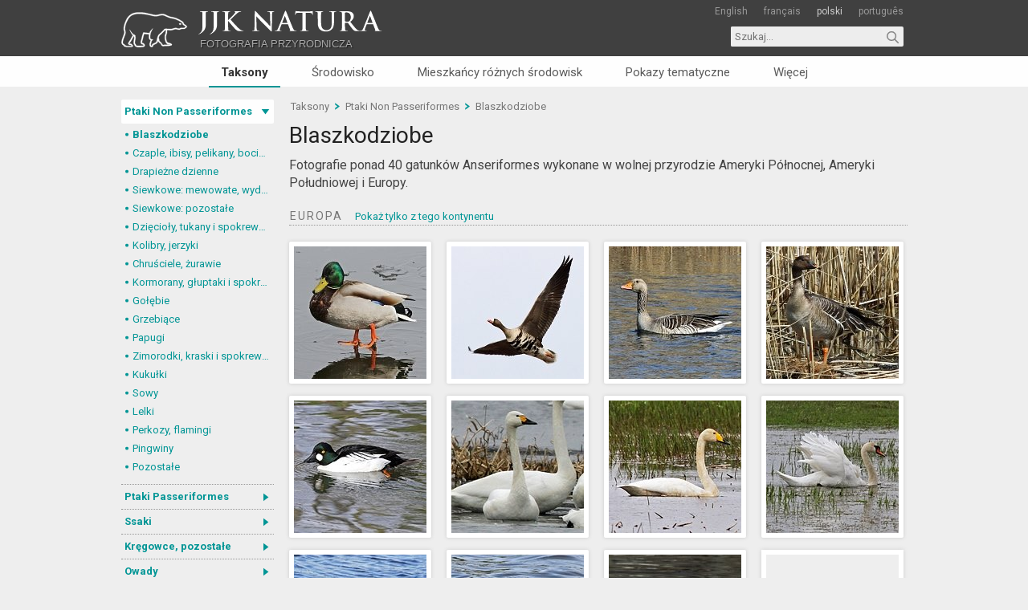

--- FILE ---
content_type: text/html; charset=utf-8
request_url: https://jjknatura.com/pl/species/category/1/Blaszkodziobe
body_size: 7939
content:
<!DOCTYPE html>
<html lang="pl">
<head>
    <meta http-equiv=content-type content="text/html; charset=utf-8">
    <meta name="Author" content="designed & developed by Sylwester Przybyło">
    
    <meta name="language" content="Polish">
    
    <title>Blaszkodziobe - JJK Natura - Fotografia przyrodnicza</title>
    <link href='https://fonts.googleapis.com/css?family=Roboto:400,700&subset=latin,latin-ext' rel='stylesheet' type='text/css'>
    <link rel="icon" href="/favicon.ico" sizes="32x32">
    <link rel="icon" href="/icon.svg" type="image/svg+xml">
    <link rel="apple-touch-icon" href="/apple-touch-icon.png"><!-- 180×180 -->
    <link rel="manifest" href="/manifest.webmanifest.json">
    <link href="/Content/Reset.css" rel="stylesheet"/>

    <link href="/Content/Site29072024.css" rel="stylesheet"/>

    <script src="/Scripts/jquery-1.8.2.min.js"></script>
    <script src="/Scripts/jquery.sticky.js"></script>
    
    <script src="/Scripts/jquery.lazy.js"></script>
    
        <meta name="description" content="Blaszkodziobe - Fotografie ponad 40 gatunk&#243;w Anseriformes wykonane w wolnej przyrodzie Ameryki P&#243;łnocnej, Ameryki Południowej i Europy.">    <link rel="canonical" href="/pl/species/category/1/Blaszkodziobe" />
    <link rel="alternate" href="/en/species/category/1/Ducks-Geese-Swans" hreflang="en" />
    <link rel="alternate" href="/pl/species/category/1/Blaszkodziobe" hreflang="pl" />
    <link rel="alternate" href="/pt/species/category/1/Anseriformes" hreflang="pt" />


    <!-- <script>(function (i, s, o, g, r, a, m) { i['GoogleAnalyticsObject'] = r; i[r] = i[r] || function () { (i[r].q = i[r].q || []).push(arguments) }, i[r].l = 1 * new Date(); a = s.createElement(o), m = s.getElementsByTagName(o)[0]; a.async = 1; a.src = g; m.parentNode.insertBefore(a, m) })(window, document, 'script', '//www.google-analytics.com/analytics.js', 'ga'); ga('create', 'UA-36311533-2', 'auto'); ga('send', 'pageview');</script> -->
    <!-- Global site tag (gtag.js) - Google Analytics -->
    <script async src="https://www.googletagmanager.com/gtag/js?id=G-7NFDQ6ESJG"></script>
    <script>
        window.dataLayer = window.dataLayer || [];
        function gtag() { dataLayer.push(arguments); }
        gtag('js', new Date());
        gtag('config', 'G-7NFDQ6ESJG');
    </script>
</head>
<body>
    <header id="main-header">
        <div class="width-holder">
            <div id="logo"> 
                <a href="/">
                    <h1>JJK Natura</h1>
                    <img src="/Content/UIimages/logo.svg" alt="JJK Natura" />
                    <h2>Fotografia przyrodnicza</h2>
                </a> 
            </div>
            <div id="languages">
                
<ul>
    <li>
            <a href="/en/home/setculture">English</a>
    </li>
    <li>
            <a href="/fr/home/setculture">français</a>
    </li>
    <li>
            <a href="/pl/home/setculture" class="active">polski</a>
    </li>
    <li>
            <a href="/pt/home/setculture">português</a>
    </li>
</ul>

            </div>
            <div id="search">
<form action="/pl/search" method="get"><input autocomplete="off" id="search-input" name="q" placeholder="Szukaj..." type="text" value="" />                    <input type="submit" value="" id="search-button">
</form>            </div>
        </div>

    </header>
    <nav id="gallery-nav">
        <ul>
    <li>     

        <a class="species active" href="/pl/species">Taksony</a>
    </li>
    <li>     

        <a class="envi" href="/pl/envi">Środowisko</a>
    </li>
    <li>     

        <a class="dwell" href="/pl/dweller">Mieszkańcy r&#243;żnych środowisk</a>
    </li>
        <li>     

        <a class="shows" href="/pl/show">Pokazy tematyczne</a>
    </li>
    <li>
        <div class="nav-more-container">
        <a class="nav-more">Więcej</a>
        <div class="nav-more-wrapper">
            <ul>
                <li>
                    <a href="/pl/taxaMap">Mapa takson&#243;w</a>
                </li>
                <li>
                    <a href="/pl/author">Od autora</a>
                </li>
                <li>
                    <a href="/pl/contact">Kontakt</a>
                </li>
            </ul>
        </div>
        </div>
        <script type="text/javascript">
            $(".nav-more-container").hover(
            function () {
                $(".nav-more-wrapper ul").fadeIn(100, "linear");
            },
            function () {
                $(".nav-more-wrapper ul").fadeOut(100, "linear");
            }
            );
        </script>
    </li>
</ul>
        
    </nav>
    <section id="content">
        

<aside id="main-aside">
    <nav id="tree-nav" class="species">
    <ul>
            <li class="section active">
                <a href="/pl/species/section/1/Ptaki-Non-Passeriformes" title="Ptaki Non Passeriformes">Ptaki Non Passeriformes</a>
                <span></span>
                <ul style="display:block">
                    <li class = active>
                        <a href="/pl/species/category/1/Blaszkodziobe" title="Blaszkodziobe">Blaszkodziobe</a>
                    </li>
                    <li >
                        <a href="/pl/species/category/5/Czaple-ibisy-pelikany-bociany" title="Czaple, ibisy, pelikany, bociany">Czaple, ibisy, pelikany, bociany</a>
                    </li>
                    <li >
                        <a href="/pl/species/category/6/Drapiezne-dzienne" title="Drapieżne dzienne">Drapieżne dzienne</a>
                    </li>
                    <li >
                        <a href="/pl/species/category/1201/Siewkowe-mewowate-wydrzyki-zwirowce" title="Siewkowe: mewowate, wydrzyki, żwirowce">Siewkowe: mewowate, wydrzyki, żwirowce</a>
                    </li>
                    <li >
                        <a href="/pl/species/category/8/Siewkowe-pozostale" title="Siewkowe: pozostałe">Siewkowe: pozostałe</a>
                    </li>
                    <li >
                        <a href="/pl/species/category/9/Dziecioly-tukany-i-spokrewnione" title="Dzięcioły, tukany i spokrewnione">Dzięcioły, tukany i spokrewnione</a>
                    </li>
                    <li >
                        <a href="/pl/species/category/10/Kolibry-jerzyki" title="Kolibry, jerzyki">Kolibry, jerzyki</a>
                    </li>
                    <li >
                        <a href="/pl/species/category/11/Chrusciele-zurawie" title="Chruściele, żurawie">Chruściele, żurawie</a>
                    </li>
                    <li >
                        <a href="/pl/species/category/14/Kormorany-gluptaki-i-spokrewnione" title="Kormorany, głuptaki i spokrewnione">Kormorany, głuptaki i spokrewnione</a>
                    </li>
                    <li >
                        <a href="/pl/species/category/12/Golebie" title="Gołębie">Gołębie</a>
                    </li>
                    <li >
                        <a href="/pl/species/category/15/Grzebiace" title="Grzebiące">Grzebiące</a>
                    </li>
                    <li >
                        <a href="/pl/species/category/16/Papugi" title="Papugi">Papugi</a>
                    </li>
                    <li >
                        <a href="/pl/species/category/141/Zimorodki-kraski-i-spokrewnione" title="Zimorodki, kraski i spokrewnione">Zimorodki, kraski i spokrewnione</a>
                    </li>
                    <li >
                        <a href="/pl/species/category/142/Kukulki" title="Kukułki">Kukułki</a>
                    </li>
                    <li >
                        <a href="/pl/species/category/17/Sowy" title="Sowy">Sowy</a>
                    </li>
                    <li >
                        <a href="/pl/species/category/145/Lelki" title="Lelki">Lelki</a>
                    </li>
                    <li >
                        <a href="/pl/species/category/146/Perkozy-flamingi" title="Perkozy, flamingi">Perkozy, flamingi</a>
                    </li>
                    <li >
                        <a href="/pl/species/category/147/Pingwiny" title="Pingwiny">Pingwiny</a>
                    </li>
                    <li >
                        <a href="/pl/species/category/18/Pozostale" title="Pozostałe ">Pozostałe </a>
                    </li>
                </ul>
            </li>
            <li class="section ">
                <a href="/pl/species/section/2/Ptaki-Passeriformes" title="Ptaki Passeriformes">Ptaki Passeriformes</a>
                <span></span>
                <ul style="">
                    <li >
                        <a href="/pl/species/category/82/Corvidae-krukowate" title="Corvidae (krukowate)">Corvidae (krukowate)</a>
                    </li>
                    <li >
                        <a href="/pl/species/category/71/Fringillidae-luszczaki" title="Fringillidae (łuszczaki)">Fringillidae (łuszczaki)</a>
                    </li>
                    <li >
                        <a href="/pl/species/category/72/Furnariidae-garncarzowate-i-Dendrocolaptidae-tegosterowate" title="Furnariidae (garncarzowate) i Dendrocolaptidae (tęgosterowate)">Furnariidae (garncarzowate) i Dendrocolaptidae (tęgosterowate)</a>
                    </li>
                    <li >
                        <a href="/pl/species/category/85/Hirundinidae-jaskolki" title="Hirundinidae (jaskółki)">Hirundinidae (jask&#243;łki)</a>
                    </li>
                    <li >
                        <a href="/pl/species/category/73/Icteridae-kacyki" title="Icteridae (kacyki)">Icteridae (kacyki)</a>
                    </li>
                    <li >
                        <a href="/pl/species/category/89/Muscicapidae-mucholowki" title="Muscicapidae (muchołówki)">Muscicapidae (muchoł&#243;wki)</a>
                    </li>
                    <li >
                        <a href="/pl/species/category/90/Paridae-sikory" title="Paridae (sikory)">Paridae (sikory)</a>
                    </li>
                    <li >
                        <a href="/pl/species/category/74/Parulidae-lasowki" title="Parulidae (lasówki)">Parulidae (las&#243;wki)</a>
                    </li>
                    <li >
                        <a href="/pl/species/category/1179/Passerellidae-pasowki" title="Passerellidae (pasówki)">Passerellidae (pas&#243;wki)</a>
                    </li>
                    <li >
                        <a href="/pl/species/category/76/Thraupidae-tanagry" title="Thraupidae (tanagry)">Thraupidae (tanagry)</a>
                    </li>
                    <li >
                        <a href="/pl/species/category/77/Turdidae-drozdy" title="Turdidae (drozdy)">Turdidae (drozdy)</a>
                    </li>
                    <li >
                        <a href="/pl/species/category/78/Tyrannidae-tyrankowate" title="Tyrannidae (tyrankowate)">Tyrannidae (tyrankowate)</a>
                    </li>
                    <li >
                        <a href="/pl/species/category/79/Acrocephalidae-trzciniaki" title="Acrocephalidae (trzciniaki)">Acrocephalidae (trzciniaki)</a>
                    </li>
                    <li >
                        <a href="/pl/species/category/1171/Alaudidae-skowronki" title="Alaudidae (skowronki)">Alaudidae (skowronki)</a>
                    </li>
                    <li >
                        <a href="/pl/species/category/1173/Bombycillidae-jemioluszki" title="Bombycillidae (jemiołuszki)">Bombycillidae (jemiołuszki)</a>
                    </li>
                    <li >
                        <a href="/pl/species/category/1206/Calcariidae-poswierki" title="Calcariidae (poświerki)">Calcariidae (poświerki)</a>
                    </li>
                    <li >
                        <a href="/pl/species/category/81/Cardinalidae-kardynaly" title="Cardinalidae (kardynały)">Cardinalidae (kardynały)</a>
                    </li>
                    <li >
                        <a href="/pl/species/category/1181/Certhiidae-pelzacze" title="Certhiidae (pełzacze)">Certhiidae (pełzacze)</a>
                    </li>
                    <li >
                        <a href="/pl/species/category/70/Emberizidae-trznadle" title="Emberizidae (trznadle)">Emberizidae (trznadle)</a>
                    </li>
                    <li >
                        <a href="/pl/species/category/86/Laniidae-dzierzby" title="Laniidae (dzierzby)">Laniidae (dzierzby)</a>
                    </li>
                    <li >
                        <a href="/pl/species/category/1197/Mimidae-przedrzezniacze" title="Mimidae (przedrzeźniacze)">Mimidae (przedrzeźniacze)</a>
                    </li>
                    <li >
                        <a href="/pl/species/category/88/Motacillidae-pliszkowate" title="Motacillidae (pliszkowate)">Motacillidae (pliszkowate)</a>
                    </li>
                    <li >
                        <a href="/pl/species/category/1166/Passeridae-wroble" title="Passeridae (wróble)">Passeridae (wr&#243;ble)</a>
                    </li>
                    <li >
                        <a href="/pl/species/category/91/Phylloscopidae-swistunki" title="Phylloscopidae (świstunki)">Phylloscopidae (świstunki)</a>
                    </li>
                    <li >
                        <a href="/pl/species/category/1202/Regulidae-mysikroliki" title="Regulidae (mysikróliki)">Regulidae (mysikr&#243;liki)</a>
                    </li>
                    <li >
                        <a href="/pl/species/category/143/Sittidae-kowaliki" title="Sittidae (kowaliki)">Sittidae (kowaliki)</a>
                    </li>
                    <li >
                        <a href="/pl/species/category/1183/Sturnidae-szpakowate" title="Sturnidae (szpakowate)">Sturnidae (szpakowate)</a>
                    </li>
                    <li >
                        <a href="/pl/species/category/94/Sylviidae-pokrzewki" title="Sylviidae (pokrzewki)">Sylviidae (pokrzewki)</a>
                    </li>
                    <li >
                        <a href="/pl/species/category/75/Thamnophilidae-chronkowate" title="Thamnophilidae (chronkowate)">Thamnophilidae (chronkowate)</a>
                    </li>
                    <li >
                        <a href="/pl/species/category/96/Troglodytidae-strzyzyki" title="Troglodytidae (strzyżyki)">Troglodytidae (strzyżyki)</a>
                    </li>
                    <li >
                        <a href="/pl/species/category/1196/Vireonidae-wireonkowate" title="Vireonidae (wireonkowate)">Vireonidae (wireonkowate)</a>
                    </li>
                    <li >
                        <a href="/pl/species/category/98/Pozostale" title="Pozostałe">Pozostałe</a>
                    </li>
                </ul>
            </li>
            <li class="section ">
                <a href="/pl/species/section/3/Ssaki" title="Ssaki">Ssaki</a>
                <span></span>
                <ul style="">
                    <li >
                        <a href="/pl/species/category/20/Naczelne" title="Naczelne">Naczelne</a>
                    </li>
                    <li >
                        <a href="/pl/species/category/23/Drapiezne" title="Drapieżne">Drapieżne</a>
                    </li>
                    <li >
                        <a href="/pl/species/category/22/Parzystokopytne" title="Parzystokopytne">Parzystokopytne</a>
                    </li>
                    <li >
                        <a href="/pl/species/category/21/Gryzonie" title="Gryzonie">Gryzonie</a>
                    </li>
                    <li >
                        <a href="/pl/species/category/25/Szczerbaki" title="Szczerbaki">Szczerbaki</a>
                    </li>
                    <li >
                        <a href="/pl/species/category/1175/Owadozery-Eulipotyphla" title="Owadożery (Eulipotyphla)">Owadożery (Eulipotyphla)</a>
                    </li>
                    <li >
                        <a href="/pl/species/category/1162/Zajacoksztaltne" title="Zającokształtne">Zającokształtne</a>
                    </li>
                    <li >
                        <a href="/pl/species/category/24/Nietoperze" title="Nietoperze">Nietoperze</a>
                    </li>
                    <li >
                        <a href="/pl/species/category/27/Walenie" title="Walenie">Walenie</a>
                    </li>
                    <li >
                        <a href="/pl/species/category/28/Torbacze" title="Torbacze">Torbacze</a>
                    </li>
                </ul>
            </li>
            <li class="section ">
                <a href="/pl/species/section/4/Kregowce-pozostale" title="Kręgowce, pozostałe">Kręgowce, pozostałe</a>
                <span></span>
                <ul style="">
                    <li >
                        <a href="/pl/species/category/35/Gady-luskonosne" title="Gady łuskonośne">Gady łuskonośne</a>
                    </li>
                    <li >
                        <a href="/pl/species/category/36/Zolwie" title="Żółwie">Ż&#243;łwie</a>
                    </li>
                    <li >
                        <a href="/pl/species/category/37/Krokodyle" title="Krokodyle">Krokodyle</a>
                    </li>
                    <li >
                        <a href="/pl/species/category/38/Plazy" title="Płazy">Płazy</a>
                    </li>
                    <li >
                        <a href="/pl/species/category/39/Ryby" title="Ryby">Ryby</a>
                    </li>
                </ul>
            </li>
            <li class="section ">
                <a href="/pl/species/section/5/Owady" title="Owady">Owady</a>
                <span></span>
                <ul style="">
                    <li >
                        <a href="/pl/species/category/40/Wazki-roznoskrzydle-Odonata-Anisoptera" title="Ważki różnoskrzydłe (Odonata, Anisoptera)">Ważki r&#243;żnoskrzydłe (Odonata, Anisoptera)</a>
                    </li>
                    <li >
                        <a href="/pl/species/category/1200/Wazki-rownoskrzydle-Odonata-Zygoptera" title="Ważki równoskrzydłe (Odonata, Zygoptera)">Ważki r&#243;wnoskrzydłe (Odonata, Zygoptera)</a>
                    </li>
                    <li >
                        <a href="/pl/species/category/138/Jetki-Ephemeroptera" title="Jętki (Ephemeroptera)">Jętki (Ephemeroptera)</a>
                    </li>
                    <li >
                        <a href="/pl/species/category/1187/Skorki-Dermaptera" title="Skorki (Dermaptera)">Skorki (Dermaptera)</a>
                    </li>
                    <li >
                        <a href="/pl/species/category/1209/Widelnice-Plecoptera" title="Widelnice (Plecoptera)">Widelnice (Plecoptera)</a>
                    </li>
                    <li >
                        <a href="/pl/species/category/42/Prostoskrzydle-Orthoptera" title="Prostoskrzydłe (Orthoptera)">Prostoskrzydłe (Orthoptera)</a>
                    </li>
                    <li >
                        <a href="/pl/species/category/137/Modliszki-Mantodea" title="Modliszki (Mantodea)">Modliszki (Mantodea)</a>
                    </li>
                    <li >
                        <a href="/pl/species/category/43/Pluskwiaki-Hemiptera" title="Pluskwiaki (Hemiptera)">Pluskwiaki (Hemiptera)</a>
                    </li>
                    <li >
                        <a href="/pl/species/category/41/Blonkowki-Hymenoptera" title="Błonkówki (Hymenoptera)">Błonk&#243;wki (Hymenoptera)</a>
                    </li>
                    <li >
                        <a href="/pl/species/category/1184/Sieciarki-Neuroptera" title="Sieciarki (Neuroptera)">Sieciarki (Neuroptera)</a>
                    </li>
                    <li >
                        <a href="/pl/species/category/1185/Wielkoskrzydle-Megaloptera" title="Wielkoskrzydłe (Megaloptera)">Wielkoskrzydłe (Megaloptera)</a>
                    </li>
                    <li >
                        <a href="/pl/species/category/44/Chrzaszcze-Coleoptera" title="Chrząszcze (Coleoptera)">Chrząszcze (Coleoptera)</a>
                    </li>
                    <li >
                        <a href="/pl/species/category/1186/Wojsilki-Mecoptera" title="Wojsiłki (Mecoptera)">Wojsiłki (Mecoptera)</a>
                    </li>
                    <li >
                        <a href="/pl/species/category/151/Muchowki-Diptera" title="Muchówki (Diptera)">Much&#243;wki (Diptera)</a>
                    </li>
                    <li >
                        <a href="/pl/species/category/29/Motyle-Rusalkowate-Lepidoptera-Nymphalidae" title="Motyle: Rusałkowate (Lepidoptera, Nymphalidae)">Motyle: Rusałkowate (Lepidoptera, Nymphalidae)</a>
                    </li>
                    <li >
                        <a href="/pl/species/category/140/Motyle-Rhopalocera-pozostale" title="Motyle Rhopalocera, pozostałe">Motyle Rhopalocera, pozostałe</a>
                    </li>
                    <li >
                        <a href="/pl/species/category/150/Cmy-Lepidoptera-Noctuoidea" title="Ćmy: Lepidoptera, Noctuoidea">Ćmy: Lepidoptera, Noctuoidea</a>
                    </li>
                    <li >
                        <a href="/pl/species/category/1203/Cmy-pozostale" title="Ćmy, pozostałe">Ćmy, pozostałe</a>
                    </li>
                    <li >
                        <a href="/pl/species/category/1176/Chrusciki-Trichoptera" title="Chruściki (Trichoptera)">Chruściki (Trichoptera)</a>
                    </li>
                </ul>
            </li>
            <li class="section ">
                <a href="/pl/species/section/6/Bezkregowce-pozostale" title="Bezkręgowce, pozostałe">Bezkręgowce, pozostałe</a>
                <span></span>
                <ul style="">
                    <li >
                        <a href="/pl/species/category/30/Skorupiaki" title="Skorupiaki">Skorupiaki</a>
                    </li>
                    <li >
                        <a href="/pl/species/category/31/Pajeczaki" title="Pajęczaki">Pajęczaki</a>
                    </li>
                    <li >
                        <a href="/pl/species/category/32/Wije" title="Wije">Wije</a>
                    </li>
                    <li >
                        <a href="/pl/species/category/33/Mieczaki" title="Mięczaki">Mięczaki</a>
                    </li>
                    <li >
                        <a href="/pl/species/category/1182/Rozgwiazdy" title="Rozgwiazdy">Rozgwiazdy</a>
                    </li>
                    <li >
                        <a href="/pl/species/category/1204/Pijawki" title="Pijawki">Pijawki</a>
                    </li>
                    <li >
                        <a href="/pl/species/category/1205/Stulbioplawy" title="Stułbiopławy">Stułbiopławy</a>
                    </li>
                </ul>
            </li>
            <li class="section ">
                <a href="/pl/species/section/8/Okrytonasienne-dwuliscienne" title="Okrytonasienne dwuliścienne">Okrytonasienne dwuliścienne</a>
                <span></span>
                <ul style="">
                    <li >
                        <a href="/pl/species/category/55/Asterales-astrowce" title="Asterales (astrowce)">Asterales (astrowce)</a>
                    </li>
                    <li >
                        <a href="/pl/species/category/1180/Boraginales-ogorecznikowce" title="Boraginales (ogórecznikowce)">Boraginales (og&#243;recznikowce)</a>
                    </li>
                    <li >
                        <a href="/pl/species/category/56/Caryophyllales-gozdzikowce" title="Caryophyllales (goździkowce)">Caryophyllales (goździkowce)</a>
                    </li>
                    <li >
                        <a href="/pl/species/category/57/Ericales-wrzosowce" title="Ericales (wrzosowce)">Ericales (wrzosowce)</a>
                    </li>
                    <li >
                        <a href="/pl/species/category/58/Fabales-bobowe" title="Fabales (bobowe)">Fabales (bobowe)</a>
                    </li>
                    <li >
                        <a href="/pl/species/category/111/Fagales-bukowce" title="Fagales (bukowce)">Fagales (bukowce)</a>
                    </li>
                    <li >
                        <a href="/pl/species/category/112/Gentianales-goryczkowce" title="Gentianales (goryczkowce)">Gentianales (goryczkowce)</a>
                    </li>
                    <li >
                        <a href="/pl/species/category/113/Lamiales-jasnotowce" title="Lamiales (jasnotowce)">Lamiales (jasnotowce)</a>
                    </li>
                    <li >
                        <a href="/pl/species/category/114/Malpighiales-malpigiowce" title="Malpighiales (malpigiowce)">Malpighiales (malpigiowce)</a>
                    </li>
                    <li >
                        <a href="/pl/species/category/121/Malvales-malwowce" title="Malvales (malwowce)">Malvales (malwowce)</a>
                    </li>
                    <li >
                        <a href="/pl/species/category/115/Myrtales-mirtowce" title="Myrtales (mirtowce)">Myrtales (mirtowce)</a>
                    </li>
                    <li >
                        <a href="/pl/species/category/116/Ranunculales-jaskrowce" title="Ranunculales (jaskrowce)">Ranunculales (jaskrowce)</a>
                    </li>
                    <li >
                        <a href="/pl/species/category/117/Rosales-rozowce" title="Rosales (różowce)">Rosales (r&#243;żowce)</a>
                    </li>
                    <li >
                        <a href="/pl/species/category/126/Solanales-psiankowce" title="Solanales (psiankowce)">Solanales (psiankowce)</a>
                    </li>
                    <li >
                        <a href="/pl/species/category/1188/Apiales-selerowce" title="Apiales (selerowce)">Apiales (selerowce)</a>
                    </li>
                    <li >
                        <a href="/pl/species/category/1170/Brassicales-kapustowce" title="Brassicales (kapustowce)">Brassicales (kapustowce)</a>
                    </li>
                    <li >
                        <a href="/pl/species/category/1208/Cornales-dereniowce" title="Cornales (dereniowce)">Cornales (dereniowce)</a>
                    </li>
                    <li >
                        <a href="/pl/species/category/120/Dipsacales-szczeciowce" title="Dipsacales (szczeciowce)">Dipsacales (szczeciowce)</a>
                    </li>
                    <li >
                        <a href="/pl/species/category/1168/Geraniales-bodziszkowce" title="Geraniales (bodziszkowce)">Geraniales (bodziszkowce)</a>
                    </li>
                    <li >
                        <a href="/pl/species/category/144/Santalales-sandalowce" title="Santalales (sandałowce)">Santalales (sandałowce)</a>
                    </li>
                    <li >
                        <a href="/pl/species/category/122/Sapindales-mydlencowce" title="Sapindales (mydleńcowce)">Sapindales (mydleńcowce)</a>
                    </li>
                    <li >
                        <a href="/pl/species/category/124/Saxifragales-skalnicowce" title="Saxifragales (skalnicowce)">Saxifragales (skalnicowce)</a>
                    </li>
                    <li >
                        <a href="/pl/species/category/127/Pozostale" title="Pozostałe">Pozostałe</a>
                    </li>
                </ul>
            </li>
            <li class="section ">
                <a href="/pl/species/section/7/Okrytonasienne-jednoliscienne" title="Okrytonasienne jednoliścienne">Okrytonasienne jednoliścienne</a>
                <span></span>
                <ul style="">
                    <li >
                        <a href="/pl/species/category/64/Poales-trawy" title="Poales: trawy">Poales: trawy</a>
                    </li>
                    <li >
                        <a href="/pl/species/category/65/Poales-turzyce" title="Poales: turzyce">Poales: turzyce</a>
                    </li>
                    <li >
                        <a href="/pl/species/category/66/Poales-bromelie" title="Poales: bromelie">Poales: bromelie</a>
                    </li>
                    <li >
                        <a href="/pl/species/category/139/Poales-pozostale" title="Poales: pozostałe">Poales: pozostałe</a>
                    </li>
                    <li >
                        <a href="/pl/species/category/129/Alismatales-zabiencowate" title="Alismatales (żabieńcowate)">Alismatales (żabieńcowate)</a>
                    </li>
                    <li >
                        <a href="/pl/species/category/130/Arecales-palmowce" title="Arecales (palmowce)">Arecales (palmowce)</a>
                    </li>
                    <li >
                        <a href="/pl/species/category/131/Asparagales-amarylkowce" title="Asparagales (amarylkowce)">Asparagales (amarylkowce)</a>
                    </li>
                    <li >
                        <a href="/pl/species/category/132/Commelinales-komelinowce" title="Commelinales (komelinowce)">Commelinales (komelinowce)</a>
                    </li>
                    <li >
                        <a href="/pl/species/category/1169/Liliales-liliowce" title="Liliales (liliowce)">Liliales (liliowce)</a>
                    </li>
                    <li >
                        <a href="/pl/species/category/134/Pandanales-pandanowce" title="Pandanales (pandanowce)">Pandanales (pandanowce)</a>
                    </li>
                </ul>
            </li>
            <li class="section ">
                <a href="/pl/species/section/9/Rosliny-pozostale" title="Rośliny, pozostałe">Rośliny, pozostałe</a>
                <span></span>
                <ul style="">
                    <li >
                        <a href="/pl/species/category/49/Wczesne-dwuliscienne" title="Wczesne dwuliścienne">Wczesne dwuliścienne</a>
                    </li>
                    <li >
                        <a href="/pl/species/category/50/Nagonasienne" title="Nagonasienne">Nagonasienne</a>
                    </li>
                    <li >
                        <a href="/pl/species/category/51/Paprocie" title="Paprocie">Paprocie</a>
                    </li>
                    <li >
                        <a href="/pl/species/category/52/Widlaki" title="Widłaki">Widłaki</a>
                    </li>
                    <li >
                        <a href="/pl/species/category/53/Skrzypy" title="Skrzypy">Skrzypy</a>
                    </li>
                    <li >
                        <a href="/pl/species/category/54/Mszaki" title="Mszaki">Mszaki</a>
                    </li>
                    <li >
                        <a href="/pl/species/category/1178/Watrobowce" title="Wątrobowce">Wątrobowce</a>
                    </li>
                    <li >
                        <a href="/pl/species/category/1177/Zielenice" title="Zielenice">Zielenice</a>
                    </li>
                </ul>
            </li>
            <li class="section ">
                <a href="/pl/species/section/10/Grzyby-porosty" title="Grzyby, porosty">Grzyby, porosty</a>
                <span></span>
                <ul style="">
                    <li >
                        <a href="/pl/species/category/100/Agaricales-pieczarkowce" title="Agaricales (pieczarkowce)">Agaricales (pieczarkowce)</a>
                    </li>
                    <li >
                        <a href="/pl/species/category/99/Boletales-borowikowce" title="Boletales (borowikowce)">Boletales (borowikowce)</a>
                    </li>
                    <li >
                        <a href="/pl/species/category/101/Russulales-golabkowce" title="Russulales (gołąbkowce)">Russulales (gołąbkowce)</a>
                    </li>
                    <li >
                        <a href="/pl/species/category/102/Polyporales" title="Polyporales">Polyporales</a>
                    </li>
                    <li >
                        <a href="/pl/species/category/104/Grzyby-pozostale" title="Grzyby pozostałe">Grzyby pozostałe</a>
                    </li>
                    <li >
                        <a href="/pl/species/category/105/Porosty" title="Porosty">Porosty</a>
                    </li>
                </ul>
            </li>
            <li class="section ">
                <a href="/pl/species/section/2054/Pozostale" title="Pozostałe">Pozostałe</a>
                <span></span>
                <ul style="">
                    <li >
                        <a href="/pl/species/category/1172/Brunatnice" title="Brunatnice">Brunatnice</a>
                    </li>
                    <li >
                        <a href="/pl/species/category/1174/Sluzowce" title="Śluzowce">Śluzowce</a>
                    </li>
                </ul>
            </li>
            <li class="section ">
                <a href="/pl/species/section/2055/Kolekcja-naukowa-Gastrotricha" title="Kolekcja naukowa: Gastrotricha">Kolekcja naukowa: Gastrotricha</a>
                <span></span>
                <ul style="">
                    <li >
                        <a href="/pl/species/category/1190/Chaetonotida-Chaetonotidae" title="Chaetonotida: Chaetonotidae">Chaetonotida: Chaetonotidae</a>
                    </li>
                    <li >
                        <a href="/pl/species/category/1191/Chaetonotida-Dasydytidae" title="Chaetonotida: Dasydytidae">Chaetonotida: Dasydytidae</a>
                    </li>
                    <li >
                        <a href="/pl/species/category/1193/Chaetonotida-Neogosseidae" title="Chaetonotida: Neogosseidae">Chaetonotida: Neogosseidae</a>
                    </li>
                    <li >
                        <a href="/pl/species/category/1194/Chaetonotida-Xenotrichulidae" title="Chaetonotida: Xenotrichulidae">Chaetonotida: Xenotrichulidae</a>
                    </li>
                    <li >
                        <a href="/pl/species/category/1192/Macrodasyida-Thaumastodermatidae" title="Macrodasyida: Thaumastodermatidae">Macrodasyida: Thaumastodermatidae</a>
                    </li>
                    <li >
                        <a href="/pl/species/category/1195/Macrodasyidae-Turbanellidae" title="Macrodasyidae: Turbanellidae">Macrodasyidae: Turbanellidae</a>
                    </li>
                    <li >
                        <a href="/pl/species/category/1189/Macrodasyida-Xenodasyidae" title="Macrodasyida: Xenodasyidae">Macrodasyida: Xenodasyidae</a>
                    </li>
                </ul>
            </li>
    </ul>
    <script type="text/javascript">
        $(document).ready(function () {
            $('#tree-nav > ul > li > span').click(function () {
                var checkElement = $(this).next()
                $('#tree-nav li').removeClass('active');
                $(this).closest('li').addClass('active');
                if ((checkElement.is('ul')) && (checkElement.is(':visible'))) {
                    $(this).closest('li').removeClass('active');
                    checkElement.slideUp('normal');
                }
                if ((checkElement.is('ul')) && (!checkElement.is(':visible'))) {
                    $('#tree-nav ul ul:visible').slideUp('normal');
                    checkElement.slideDown('normal');
                }
                if (checkElement.is('ul')) {
                    return false;
                } else { return true; }
            });
        });
    </script>
</nav>

    <nav id="additional-nav">
    <ul>
        <li>
            <a href="/pl/species/recentlyAdded">Ostatnio dodane</a>
        </li>
        <li>
            <a href="/pl/species/mostViewedLast">Najchętniej oglądane</a>
        </li>
        <li>
            <a href="/pl/species/recentlyAddedSpecies">Ostatnio dodane gatunki</a>
        </li>
        <li>
            <a href="/pl/taxaMap">Mapa takson&#243;w</a>
        </li>
    </ul>
    </nav>
</aside>
<article id="main-article">
    <section id="breadcrumb">
    <a href="/pl/species">Taksony</a>
    <span class="separator"></span>
    <a href="/pl/species/section/1/Ptaki-Non-Passeriformes">Ptaki Non Passeriformes</a>
        <span class="separator"></span>
<a href="/pl/species/category/1/Blaszkodziobe">Blaszkodziobe</a>        <div class="clear"></div>
</section>
 
<header>
    <h3>
        <a href="/pl/species/category/1/Blaszkodziobe">Blaszkodziobe</a> 
    </h3>
    <div class="clear"></div>
</header>
 <div class="title-description">Fotografie ponad 40 gatunk&#243;w Anseriformes wykonane w wolnej przyrodzie Ameryki P&#243;łnocnej, Ameryki Południowej i Europy.</div>    <section class="continent">
        <span class="flag">
            Europa
<a class="flag-link" href="/pl/species/category/1-eu-sn/Blaszkodziobe">Pokaż tylko z tego kontynentu</a>        </span>
    <div class="thumbnails">

            <div class="photo-thumb ">
                <div class="description">
                    <span class="photo-no">8</span>
                    <span class="la-name ">Anas platyrhynchos</span>
                    <span class="lg-name">
                         Krzyż&#243;wka
                    </span>
                    
                </div>
                <a href="/pl/species/gallery/576/Anas-platyrhynchos">
                    <img src="/resources/small/165/Anas-platyrhynchos-2504.jpg" alt="Anas platyrhynchos"/>
                </a>
            </div>
            <div class="photo-thumb ">
                <div class="description">
                    <span class="photo-no">7</span>
                    <span class="la-name ">Anser albifrons</span>
                    <span class="lg-name">
                         Gęś białoczelna
                    </span>
                    
                </div>
                <a href="/pl/species/gallery/669/Anser-albifrons">
                    <img src="/resources/small/165/Anser-albifrons-2540.jpg" alt="Anser albifrons"/>
                </a>
            </div>
            <div class="photo-thumb ">
                <div class="description">
                    <span class="photo-no">6</span>
                    <span class="la-name ">Anser anser</span>
                    <span class="lg-name">
                         Gęgawa
                    </span>
                    
                </div>
                <a href="/pl/species/gallery/680/Anser-anser">
                    <img src="/resources/small/165/Anser-anser-3702.jpg" alt="Anser anser"/>
                </a>
            </div>
            <div class="photo-thumb last">
                <div class="description">
                    <span class="photo-no">3</span>
                    <span class="la-name ">Anser fabalis</span>
                    <span class="lg-name">
                         Gęś zbożowa
                    </span>
                    
                </div>
                <a href="/pl/species/gallery/679/Anser-fabalis">
                    <img src="/resources/small/165/Anser-fabalis-2590.jpg" alt="Anser fabalis"/>
                </a>
            </div>
            <div class="photo-thumb ">
                <div class="description">
                    <span class="photo-no">9</span>
                    <span class="la-name ">Bucephala clangula</span>
                    <span class="lg-name">
                         Gągoł
                    </span>
                    
                </div>
                <a href="/pl/species/gallery/6181/Bucephala-clangula">
                    <img src="/resources/small/165/Bucephala-clangula-13132.jpg" alt="Bucephala clangula"/>
                </a>
            </div>
            <div class="photo-thumb ">
                <div class="description">
                    <span class="photo-no">4</span>
                    <span class="la-name ">Cygnus columbianus bewickii</span>
                    <span class="lg-name">
                         Łabędź mały
                    </span>
                    
                </div>
                <a href="/pl/species/gallery/911/Cygnus-columbianus-bewickii">
                    <img src="/resources/small/165/Cygnus-columbianus-bewickii-3689.jpg" alt="Cygnus columbianus bewickii"/>
                </a>
            </div>
            <div class="photo-thumb ">
                <div class="description">
                    <span class="photo-no">8</span>
                    <span class="la-name ">Cygnus cygnus</span>
                    <span class="lg-name">
                         Łabędź krzykliwy
                    </span>
                    
                </div>
                <a href="/pl/species/gallery/673/Cygnus-cygnus">
                    <img src="/resources/small/165/Cygnus-cygnus-6777.jpg" alt="Cygnus cygnus"/>
                </a>
            </div>
            <div class="photo-thumb last">
                <div class="description">
                    <span class="photo-no">9</span>
                    <span class="la-name ">Cygnus olor</span>
                    <span class="lg-name">
                         Łabędź niemy
                    </span>
                    
                </div>
                <a href="/pl/species/gallery/1/Cygnus-olor">
                    <img src="/resources/small/165/Cygnus-olor-13145.jpg" alt="Cygnus olor"/>
                </a>
            </div>
            <div class="photo-thumb ">
                <div class="description">
                    <span class="photo-no">3</span>
                    <span class="la-name ">Mareca penelope</span>
                    <span class="lg-name">
                         Świstun (zwyczajny)
                    </span>
                    
                </div>
                <a href="/pl/species/gallery/3067/Mareca-penelope">
                    <img src="/resources/small/165/Mareca-penelope-7419.jpg" alt="Mareca penelope"/>
                </a>
            </div>
            <div class="photo-thumb ">
                <div class="description">
                    <span class="photo-no">7</span>
                    <span class="la-name ">Mareca strepera</span>
                    <span class="lg-name">
                         Krakwa
                    </span>
                    
                </div>
                <a href="/pl/species/gallery/10517/Mareca-strepera">
                    <img src="/resources/small/165/Mareca-strepera-22101.jpg" alt="Mareca strepera"/>
                </a>
            </div>
            <div class="photo-thumb ">
                <div class="description">
                    <span class="photo-no">6</span>
                    <span class="la-name ">Mergus merganser</span>
                    <span class="lg-name">
                         Nurogęś
                    </span>
                    
                </div>
                <a href="/pl/species/gallery/651/Mergus-merganser">
                    <img src="/resources/small/165/Mergus-merganser-2449.jpg" alt="Mergus merganser"/>
                </a>
            </div>
                    <a href="/pl/species/category/1-eu-sn/Blaszkodziobe">
                <div class="more-thumb">Pokaż więcej</div>
            </a>
        <div class="clear"></div>
    </div>
    </section>
    <section class="continent">
        <span class="flag">
            Ameryka P&#243;łnocna
<a class="flag-link" href="/pl/species/category/1-na-sn/Blaszkodziobe">Pokaż tylko z tego kontynentu</a>        </span>
    <div class="thumbnails">

            <div class="photo-thumb ">
                <div class="description">
                    <span class="photo-no">9</span>
                    <span class="la-name ">Aix sponsa</span>
                    <span class="lg-name">
                         Karolinka
                    </span>
                    
                </div>
                <a href="/pl/species/gallery/873/Aix-sponsa">
                    <img src="/resources/small/165/Aix-sponsa-3512.jpg" alt="Aix sponsa"/>
                </a>
            </div>
            <div class="photo-thumb ">
                <div class="description">
                    <span class="photo-no">2</span>
                    <span class="la-name ">Anas acuta</span>
                    <span class="lg-name">
                         Rożeniec (zwyczajny)
                    </span>
                    
                </div>
                <a href="/pl/species/gallery/14772/Anas-acuta">
                    <img src="/resources/small/165/Anas-acuta-30735.jpg" alt="Anas acuta"/>
                </a>
            </div>
            <div class="photo-thumb ">
                <div class="description">
                    <span class="photo-no">3</span>
                    <span class="la-name ">Anas crecca carolinensis</span>
                    <span class="lg-name">
                         Cyraneczka karolińska 
                    </span>
                    
                </div>
                <a href="/pl/species/gallery/5/Anas-crecca-carolinensis">
                    <img src="/resources/small/165/Anas-crecca-carolinensis-12.jpg" alt="Anas crecca carolinensis"/>
                </a>
            </div>
            <div class="photo-thumb last">
                <div class="description">
                    <span class="photo-no">9</span>
                    <span class="la-name ">Anas platyrhynchos</span>
                    <span class="lg-name">
                         Krzyż&#243;wka
                    </span>
                    
                </div>
                <a href="/pl/species/gallery/6/Anas-platyrhynchos">
                    <img src="/resources/small/165/Anas-platyrhynchos-1741.jpg" alt="Anas platyrhynchos"/>
                </a>
            </div>
            <div class="photo-thumb ">
                <div class="description">
                    <span class="photo-no">6</span>
                    <span class="la-name ">Anas rubripes</span>
                    <span class="lg-name">
                         Brąz&#243;wka
                    </span>
                    
                </div>
                <a href="/pl/species/gallery/460/Anas-rubripes">
                    <img src="/resources/small/165/Anas-rubripes-34421.jpg" alt="Anas rubripes"/>
                </a>
            </div>
            <div class="photo-thumb ">
                <div class="description">
                    <span class="photo-no">7</span>
                    <span class="la-name ">Anser caerulescens</span>
                    <span class="lg-name">
                         Śnieżyca duża
                    </span>
                    
                </div>
                <a href="/pl/species/gallery/871/Anser-caerulescens">
                    <img src="/resources/small/165/Anser-caerulescens-3504.jpg" alt="Anser caerulescens"/>
                </a>
            </div>
            <div class="photo-thumb ">
                <div class="description">
                    <span class="photo-no">5</span>
                    <span class="la-name ">Aythya americana</span>
                    <span class="lg-name">
                         Głowienka preriowa
                    </span>
                    
                </div>
                <a href="/pl/species/gallery/898/Aythya-americana">
                    <img src="/resources/small/165/Aythya-americana-8502.jpg" alt="Aythya americana"/>
                </a>
            </div>
            <div class="photo-thumb last">
                <div class="description">
                    <span class="photo-no">2</span>
                    <span class="la-name ">Aythya collaris</span>
                    <span class="lg-name">
                         Czerniczka
                    </span>
                    
                </div>
                <a href="/pl/species/gallery/14771/Aythya-collaris">
                    <img src="/resources/small/165/Aythya-collaris-30731.jpg" alt="Aythya collaris"/>
                </a>
            </div>
            <div class="photo-thumb ">
                <div class="description">
                    <span class="photo-no">3</span>
                    <span class="la-name ">Aythya marila</span>
                    <span class="lg-name">
                         Ogorzałka (zwyczajna)
                    </span>
                    
                </div>
                <a href="/pl/species/gallery/4078/Aythya-marila">
                    <img src="/resources/small/165/Aythya-marila-8501.jpg" alt="Aythya marila"/>
                </a>
            </div>
            <div class="photo-thumb ">
                <div class="description">
                    <span class="photo-no">3</span>
                    <span class="la-name ">Aythya valisineria</span>
                    <span class="lg-name">
                         Głowienka długodzioba
                    </span>
                    
                </div>
                <a href="/pl/species/gallery/14774/Aythya-valisineria">
                    <img src="/resources/small/165/Aythya-valisineria-30749.jpg" alt="Aythya valisineria"/>
                </a>
            </div>
            <div class="photo-thumb ">
                <div class="description">
                    <span class="photo-no">13</span>
                    <span class="la-name ">Branta canadensis</span>
                    <span class="lg-name">
                         Bernikla kanadyjska
                    </span>
                    
                </div>
                <a href="/pl/species/gallery/7/Branta-canadensis">
                    <img src="/resources/small/165/Branta-canadensis-19.jpg" alt="Branta canadensis"/>
                </a>
            </div>
                    <a href="/pl/species/category/1-na-sn/Blaszkodziobe">
                <div class="more-thumb">Pokaż więcej</div>
            </a>
        <div class="clear"></div>
    </div>
    </section>
    <section class="continent">
        <span class="flag">
            Ameryka Południowa
<a class="flag-link" href="/pl/species/category/1-sa-sn/Blaszkodziobe">Pokaż tylko z tego kontynentu</a>        </span>
    <div class="thumbnails">

            <div class="photo-thumb ">
                <div class="description">
                    <span class="photo-no">6</span>
                    <span class="la-name ">Amazonetta brasiliensis</span>
                    <span class="lg-name">
                         Amazonetka
                    </span>
                    
                </div>
                <a href="/pl/species/gallery/18/Amazonetta-brasiliensis">
                    <img src="/resources/small/165/Amazonetta-brasiliensis-7461.jpg" alt="Amazonetta brasiliensis"/>
                </a>
            </div>
            <div class="photo-thumb ">
                <div class="description">
                    <span class="photo-no">5</span>
                    <span class="la-name ">Anas flavirostris</span>
                    <span class="lg-name">
                         Cyraneczka ż&#243;łtodzioba 
                    </span>
                    
                </div>
                <a href="/pl/species/gallery/19/Anas-flavirostris">
                    <img src="/resources/small/165/Anas-flavirostris-78.jpg" alt="Anas flavirostris"/>
                </a>
            </div>
            <div class="photo-thumb ">
                <div class="description">
                    <span class="photo-no">1</span>
                    <span class="la-name ">Anas georgica</span>
                    <span class="lg-name">
                         Rożeniec ż&#243;łtodzioby 
                    </span>
                    
                </div>
                <a href="/pl/species/gallery/20/Anas-georgica">
                    <img src="/resources/small/165/Anas-georgica-83.jpg" alt="Anas georgica"/>
                </a>
            </div>
            <div class="photo-thumb last">
                <div class="description">
                    <span class="photo-no">4</span>
                    <span class="la-name ">Anas platalea</span>
                    <span class="lg-name">
                         Płaskonos jasnogłowy 
                    </span>
                    
                </div>
                <a href="/pl/species/gallery/21/Anas-platalea">
                    <img src="/resources/small/165/Anas-platalea-84.jpg" alt="Anas platalea"/>
                </a>
            </div>
            <div class="photo-thumb ">
                <div class="description">
                    <span class="photo-no">3</span>
                    <span class="la-name ">Cairina moschata</span>
                    <span class="lg-name">
                         Piżm&#243;wka
                    </span>
                    
                </div>
                <a href="/pl/species/gallery/23/Cairina-moschata">
                    <img src="/resources/small/165/Cairina-moschata-91.jpg" alt="Cairina moschata"/>
                </a>
            </div>
            <div class="photo-thumb ">
                <div class="description">
                    <span class="photo-no">2</span>
                    <span class="la-name ">Chauna torquata</span>
                    <span class="lg-name">
                         Skrzydłoszpon obrożny 
                    </span>
                    
                </div>
                <a href="/pl/species/gallery/24/Chauna-torquata">
                    <img src="/resources/small/165/Chauna-torquata-94.jpg" alt="Chauna torquata"/>
                </a>
            </div>
            <div class="photo-thumb ">
                <div class="description">
                    <span class="photo-no">8</span>
                    <span class="la-name ">Chloephaga picta</span>
                    <span class="lg-name">
                         Magelanka zmienna
                    </span>
                    
                </div>
                <a href="/pl/species/gallery/25/Chloephaga-picta">
                    <img src="/resources/small/165/Chloephaga-picta-96.jpg" alt="Chloephaga picta"/>
                </a>
            </div>
            <div class="photo-thumb last">
                <div class="description">
                    <span class="photo-no">6</span>
                    <span class="la-name ">Coscoroba coscoroba</span>
                    <span class="lg-name">
                         Koskoroba
                    </span>
                    
                </div>
                <a href="/pl/species/gallery/26/Coscoroba-coscoroba">
                    <img src="/resources/small/165/Coscoroba-coscoroba-104.jpg" alt="Coscoroba coscoroba"/>
                </a>
            </div>
            <div class="photo-thumb ">
                <div class="description">
                    <span class="photo-no">6</span>
                    <span class="la-name ">Cygnus melancoryphus</span>
                    <span class="lg-name">
                         Łabędź czarnoszyi 
                    </span>
                    
                </div>
                <a href="/pl/species/gallery/27/Cygnus-melancoryphus">
                    <img src="/resources/small/165/Cygnus-melancoryphus-110.jpg" alt="Cygnus melancoryphus"/>
                </a>
            </div>
            <div class="photo-thumb ">
                <div class="description">
                    <span class="photo-no">5</span>
                    <span class="la-name ">Dendrocygna autumnalis</span>
                    <span class="lg-name">
                         Drzewica czarnobrzucha 
                    </span>
                    
                </div>
                <a href="/pl/species/gallery/28/Dendrocygna-autumnalis">
                    <img src="/resources/small/165/Dendrocygna-autumnalis-1170.jpg" alt="Dendrocygna autumnalis"/>
                </a>
            </div>
            <div class="photo-thumb ">
                <div class="description">
                    <span class="photo-no">1</span>
                    <span class="la-name ">Dendrocygna viduata</span>
                    <span class="lg-name">
                         Drzewica białolica
                    </span>
                    
                </div>
                <a href="/pl/species/gallery/29/Dendrocygna-viduata">
                    <img src="/resources/small/165/Dendrocygna-viduata-118.jpg" alt="Dendrocygna viduata"/>
                </a>
            </div>
                    <a href="/pl/species/category/1-sa-sn/Blaszkodziobe">
                <div class="more-thumb">Pokaż więcej</div>
            </a>
        <div class="clear"></div>
    </div>
    </section>

</article>

        <script type="text/javascript">
            $(window).bind("ready", function () {

                positionFooter();

                function positionFooter() {
                    var headerHeight = $("#main-header").height();
                    var navHeight = $("#main-nav").height();
                    var footerHeight = $("footer").height();
                    var contentHeight = $("#content").height();
                    var calculatedHeight = $(window).height() - headerHeight - navHeight - footerHeight - 99;
                    //if ($("body").height() < $(window).height() && (calculatedHeight < $("body").height())) {
                    if ($("body").height() < $(window).height()) {
                        $("#content").css('min-height', calculatedHeight)
                    }
                }
                $(window)
               .scroll(positionFooter)
               .resize(positionFooter)
            });
        </script>
        <script type="text/javascript">
            $(document).ready(function () {
                $("#gallery-nav").sticky({ topSpacing: 0 });
            });
        </script>
        <div class="clear"></div>
    </section>
    <footer>
        <div class="width-holder">
            <nav>
                <ul>
    <li class="first">
        <a href="/pl/species">Taksony</a>
    </li>
    <li>
        <a href="/pl/envi">Środowisko</a>
    </li>
    <li>
        <a href="/pl/dweller">Mieszkańcy r&#243;żnych środowisk</a>
    </li>
    <li>
        <a href="/pl/show">Pokazy tematyczne</a>
    </li>
    <li>
        <a href="/pl/taxaMap">Mapa takson&#243;w</a>
    </li>
    <li>
        <a href="/pl/author">Od autora</a>
    </li>
    <li  class="last">
        <a href="/pl/contact">Kontakt</a>
    </li>
    
</ul>     
                <div class="clear"></div>
            </nav>
            <span id="copyright">Copyright © 2013–2026 JJK Natura</span><br />
            <span id="credits">designed & developed by Sylwester Przybyło</span>
        </div>
    </footer>
</body>
</html>